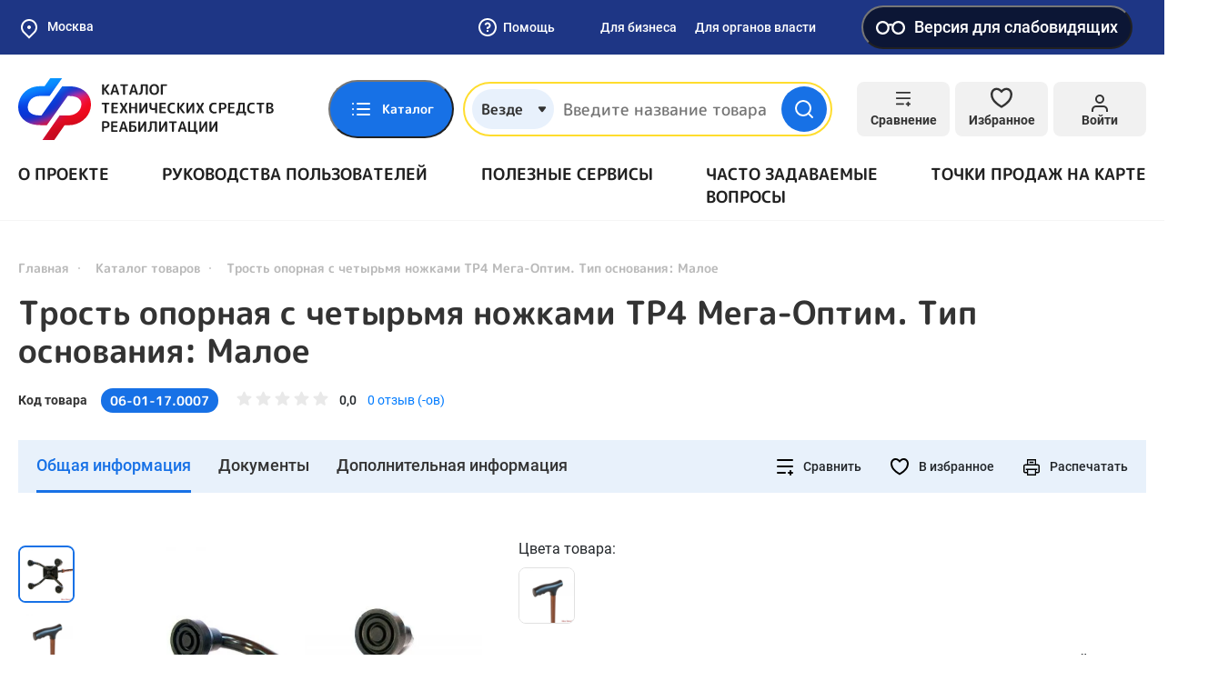

--- FILE ---
content_type: image/svg+xml
request_url: https://static-tsr.fss.ru/repository/09/61/48b6976fb9b55fbc4180a8cb8046c39b0880133f.svg
body_size: 1950
content:
<svg width="33" height="40" viewBox="0 0 33 40" fill="none" xmlns="http://www.w3.org/2000/svg"><g clip-path="url(#clip0)" stroke="#fff" stroke-width="2.667" stroke-miterlimit="10" stroke-linecap="round"><path d="M3.38543 34.6673C2.06955 33.3304 1.33203 31.5298 1.33203 29.654C1.33203 27.7781 2.06955 25.9775 3.38543 24.6406"/><path d="M7.00109 27.5215C6.43552 28.1516 6.1222 28.9681 6.12109 29.8148C6.12718 30.6339 6.45244 31.4184 7.02776 32.0015"/><path d="M19.5344 18.1073L19.4411 26.2139L18.1078 26.6806C17.5415 26.9547 17.0589 27.3755 16.7105 27.8993C16.362 28.4231 16.1602 29.0307 16.1262 29.6589C16.0922 30.2871 16.2272 30.9129 16.5172 31.4713C16.8071 32.0296 17.2414 32.5 17.7748 32.8336C18.3082 33.1672 18.9213 33.3517 19.5502 33.3679C20.1791 33.3842 20.8009 33.2315 21.3508 32.926C21.9008 32.6204 22.3587 32.173 22.6771 31.6304C22.9955 31.0878 23.1626 30.4697 23.1611 29.8406C23.1763 29.172 22.9933 28.5138 22.635 27.949C22.2767 27.3843 21.7592 26.9383 21.1478 26.6673L19.4411 26.2139L19.5344 18.1073ZM19.7211 8.9606C19.7211 8.9606 19.7211 9.34727 19.7211 9.86727V14.2806V8.94727V8.9606Z"/><path d="M29.628 18.373H28.668"/><path d="M30.668 14.1328H28.668"/><path d="M29.628 9.88086H28.668"/><path d="M30.668 5.73438H28.668"/><path d="M15.2378 17.334V22.6673C15.2492 22.7065 15.2492 22.7481 15.2378 22.7873C14.2416 23.409 13.388 24.2343 12.733 25.2089C12.0781 26.1836 11.6365 27.2856 11.4372 28.4429C11.238 29.6001 11.2856 30.7864 11.5769 31.924C11.8681 33.0616 12.3966 34.1248 13.1275 35.0438C13.8584 35.9629 14.7753 36.7171 15.8181 37.2571C16.8609 37.797 18.006 38.1105 19.1784 38.1769C20.3508 38.2433 21.524 38.0612 22.6211 37.6425C23.7182 37.2238 24.7144 36.578 25.5444 35.7473C26.3282 34.9773 26.9493 34.0577 27.3707 33.043C27.7922 32.0284 28.0054 30.9393 27.9978 29.8407C27.9898 28.447 27.6331 27.0775 26.96 25.8571C26.2869 24.6367 25.319 23.6042 24.1444 22.854C24.108 22.8342 24.0762 22.8069 24.0511 22.774V5.72065C24.0511 4.55723 23.5889 3.44147 22.7663 2.61881C21.9436 1.79615 20.8278 1.33398 19.6644 1.33398C18.501 1.33398 17.3852 1.79615 16.5626 2.61881C15.7399 3.44147 15.2778 4.55723 15.2778 5.72065V17.8807"/></g><defs><clipPath id="clip0"><path fill="#fff" d="M0 0H32.027V39.52H0z"/></clipPath></defs></svg>

--- FILE ---
content_type: image/svg+xml
request_url: https://test-tsr.fss.ru/static/default/img/general/VK.svg
body_size: 2345
content:
<?xml version="1.0" encoding="utf-8"?>
<!-- Generator: Adobe Illustrator 28.0.0, SVG Export Plug-In . SVG Version: 6.00 Build 0)  -->
<svg version="1.1" id="Layer_1" xmlns="http://www.w3.org/2000/svg" xmlns:xlink="http://www.w3.org/1999/xlink" x="0px" y="0px"
	 viewBox="0 0 774 300" style="enable-background:new 0 0 774 300;" xml:space="preserve">
<style type="text/css">
	.st0{fill:#0077FF;}
	.st1{fill:#FFFFFF;}
</style>
<path class="st0" d="M273.8,162c0,7.6-7.1,13.1-17,13.1h-23.3V128H256c9.7,0,16.5,5.2,16.5,12.6c0,5-2.6,8.1-6.5,9.9
	C270.2,152.1,273.8,156.3,273.8,162z M243.7,136.6v10.2h12c3.7,0,6-2.1,6-5c0-2.9-2.6-5.2-6-5.2H243.7z M256.8,166.5
	c3.9,0,6.8-2.4,6.8-5.8s-2.6-5.8-6.8-5.8h-13.1v11.5H256.8z"/>
<path class="st0" d="M312.3,174.9l-16.2-18.6h-2.6v18.6H283V128h10.5v18.1h2.6l15.7-18.1h12.3l-19.6,22.5l21.5,24.3H312.3z"/>
<path class="st0" d="M325.9,151.6c0-14.1,10.5-24.3,25.1-24.3c14.7,0,25.1,10.2,25.1,24.3s-10.5,24.3-25.1,24.3
	C336.4,175.9,325.9,165.7,325.9,151.6z M365.2,151.6c0-8.9-5.8-14.9-14.1-14.9c-8.4,0-14.1,6-14.1,14.9c0,8.9,5.8,14.9,14.1,14.9
	C359.4,166.5,365.2,160.5,365.2,151.6z"/>
<path class="st0" d="M416.2,128h10.5v46.9h-10.5V156h-20.9v18.8h-10.5V128h10.5v18.6h20.9V128z"/>
<path class="st0" d="M449.2,174.9v-37.4H433V128h42.7v9.4h-16.2v37.4H449.2z"/>
<path class="st0" d="M520.7,148.7v26.2h-7.6l-2.1-7.3c-2.4,3.9-7.3,8.4-14.9,8.4c-9.4,0-16.2-6.3-16.2-14.9
	c0-8.6,6.8-14.7,20.7-14.7h10.2c-0.5-6-3.7-10.2-9.4-10.2c-4.7,0-7.9,2.6-9.4,5.5l-9.4-1.6c2.4-8.1,10.5-12.8,19.4-12.8
	C513.4,127.2,520.7,135.1,520.7,148.7z M510.5,154.5h-9.7c-7.9,0-10.5,2.6-10.5,6c0,3.9,3.1,6.5,8.4,6.5
	C505.5,167,510.5,162,510.5,154.5z"/>
<path class="st0" d="M561,174.9l-16.2-18.6h-2.6v18.6h-10.5V128h10.5v18.1h2.6l15.7-18.1h12.3l-19.6,22.5l21.5,24.3H561z"/>
<path class="st0" d="M593.5,174.9v-37.4h-16.2V128h42.7v9.4h-16.2v37.4H593.5z"/>
<path class="st0" d="M672.3,154.5h-37.7c1,7.3,6.3,12,14.1,12c5.5,0,9.7-2.4,12-5.8l9.7,1.6c-3.4,8.9-12.6,13.6-22.5,13.6
	c-14.1,0-24.3-10.2-24.3-24.3s10.2-24.3,24.3-24.3s24.3,10.2,24.3,23.8C672.5,152.4,672.3,153.4,672.3,154.5z M635.3,146.3h25.9
	c-1.8-5.8-6.5-9.9-13.1-9.9C641.9,136.1,636.9,140.3,635.3,146.3z"/>
<path class="st0" d="M100,148c0-22.6,0-33.9,7-41c7-7,18.3-7,41-7h4c22.6,0,33.9,0,41,7c7,7,7,18.3,7,41v4c0,22.6,0,33.9-7,41
	c-7,7-18.3,7-41,7h-4c-22.6,0-33.9,0-41-7c-7-7-7-18.3-7-41V148z"/>
<path class="st1" d="M153.2,172c-22.8,0-35.8-15.6-36.3-41.6h11.4c0.4,19.1,8.8,27.2,15.5,28.8v-28.8h10.8v16.5
	c6.6-0.7,13.5-8.2,15.8-16.5h10.8c-1.8,10.2-9.3,17.7-14.6,20.8c5.3,2.5,13.9,9,17.1,20.9h-11.8c-2.5-7.9-8.9-14-17.2-14.9V172
	H153.2z"/>
</svg>


--- FILE ---
content_type: application/javascript
request_url: https://test-tsr.fss.ru/assets/79dcbf61/js/compare-base.js?v=1732559665
body_size: 318
content:
/**
 * Created by zima on 23.09.2022.
 */

const COMPARE_STORAGE_NAME = 'compare-items';

window.compare = {
    storedItems: null,
    init: function() {
        this.storedItems = window.localStorage.getItem(COMPARE_STORAGE_NAME);
        if (this.storedItems) {
            this.storedItems = JSON.parse(this.storedItems);
        } else {
            this.storedItems = [];
        }

        this.initHandlers();
    },
    initHandlers: function () {
        $(document).on('click', '.js-product-compare', function (e) {
            e.preventDefault();
            let target = null;
            let activeTab = $('.js-tabs-link.active');
            if(activeTab) {
                target = activeTab.attr('href');
            }

            const id = $(this).data('id');
            if (window.compare.isStored(id)) {
                window.compare.removeFromCompareList(id);
                $(this).removeClass('active');
                $(window).trigger('compare.update.after.action', [target]);
            } else {
                window.compare.addToCompareList(id);
                $(this).addClass('active');
            }
        });
    },
    getStoredItems: function (items) {
        return this.storedItems;
    },
    setStoredItems: function (items) {
        this.storedItems = JSON.parse(items);
    },
    getStoredCount: function () {
        return this.storedItems.length;
    },
    isStored: function(id) {
        return this.storedItems.indexOf(id) >= 0;
    },
    addToCompareList: function(id) {
        if (!this.isStored(id)) {
            this.storedItems.push(id);
            this.refreshCounters();
            window.localStorage.setItem(COMPARE_STORAGE_NAME, JSON.stringify(this.storedItems));
        }
    },
    removeFromCompareList: function(id, refresh = true) {
        const index = this.storedItems.indexOf(id);
        if (index >= 0) {
            this.storedItems.splice(index, 1);
            window.localStorage.setItem(COMPARE_STORAGE_NAME, JSON.stringify(this.storedItems));

            if(refresh) {
                this.refreshCounters();
            }
        }
    },
    refreshCounters: function () {
        $(window).trigger('compare.set.list.counter', [this.getStoredCount()])
        $(window).trigger('compare.set.header.counter', [this.getStoredCount()]);
    }
}

window.compare.init();
